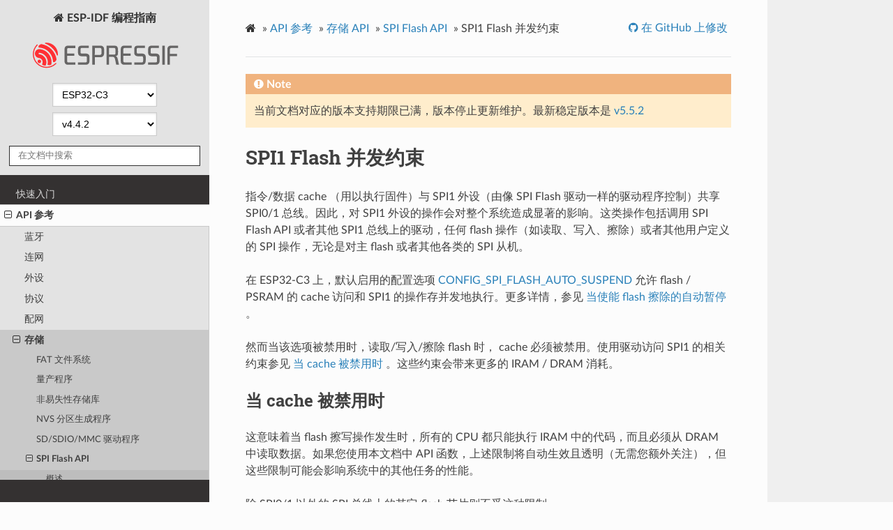

--- FILE ---
content_type: text/html
request_url: https://docs.espressif.com/projects/esp-idf/zh_CN/v4.4.2/esp32c3/api-reference/storage/spi_flash_concurrency.html
body_size: 6680
content:
<!DOCTYPE html>
<html class="writer-html5" lang="zh-CN" >
<head>
  <meta charset="utf-8" />
        <!-- Global site tag (gtag.js) - Google Analytics -->
        <script async src="https://www.googletagmanager.com/gtag/js?id=UA-132861133-1"></script>
        <script>
            window.dataLayer = window.dataLayer || [];
            function gtag(){dataLayer.push(arguments);}
            gtag('js', new Date());

            gtag('config', 'UA-132861133-1');
        </script>
  <meta name="viewport" content="width=device-width, initial-scale=1.0" />
  <title>SPI1 Flash 并发约束 - ESP32-C3 -  &mdash; ESP-IDF 编程指南 v4.4.2 文档</title>
      <link rel="stylesheet" href="../../_static/pygments.css" type="text/css" />
      <link rel="stylesheet" href="../../_static/css/theme.css" type="text/css" />
      <link rel="stylesheet" href="../../_static/copybutton.css" type="text/css" />
      <link rel="stylesheet" href="../../_static/theme_overrides.css" type="text/css" />
  <!--[if lt IE 9]>
    <script src="../../_static/js/html5shiv.min.js"></script>
  <![endif]-->
  
        <script data-url_root="../../" id="documentation_options" src="../../_static/documentation_options.js"></script>
        <script src="../../_static/jquery.js"></script>
        <script src="../../_static/underscore.js"></script>
        <script src="../../_static/doctools.js"></script>
        <script src="../../_static/clipboard.min.js"></script>
        <script src="../../_static/copybutton.js"></script>
        <script src="../../_static/translations.js"></script>
    <script src="../../_static/js/theme.js"></script>

    
        

    <script type="text/javascript">
        DOCUMENTATION_OPTIONS.PAGENAME = 'api-reference/storage/spi_flash_concurrency';
        DOCUMENTATION_OPTIONS.PROJECT_SLUG = 'esp-idf';
        DOCUMENTATION_OPTIONS.VERSIONS_URL = 'https://dl.espressif.com/dl/esp-idf/idf_versions.js';
        DOCUMENTATION_OPTIONS.LANGUAGES = ["en", "zh_CN"];
        DOCUMENTATION_OPTIONS.IDF_TARGET = 'esp32c3';
        DOCUMENTATION_OPTIONS.HAS_IDF_TARGETS = ["esp32", "esp32s2", "esp32s3", "esp32c3"]
        DOCUMENTATION_OPTIONS.RELEASE = 'v4.4.2';
    </script>

    <script type="text/javascript" src="https://dl.espressif.com/dl/esp-idf/idf_versions.js"></script>
    <link rel="author" title="关于这些文档" href="../../about.html" />
    <link rel="index" title="索引" href="../../genindex.html" />
    <link rel="search" title="搜索" href="../../search.html" />
    <link rel="next" title="SPIFFS 文件系统" href="spiffs.html" />
    <link rel="prev" title="Overriding Default Chip Drivers" href="spi_flash_override_driver.html" /> 
</head>

<body class="wy-body-for-nav"> 
  <div class="wy-grid-for-nav">
    <nav data-toggle="wy-nav-shift" class="wy-nav-side">
      <div class="wy-side-scroll">
        <div class="wy-side-nav-search" >
            <a href="../../index.html" class="icon icon-home"> ESP-IDF 编程指南
            <img src="../../_static/espressif-logo.svg" class="logo" alt="Logo"/>
          </a>

          
            <div class="selectors">
              <select id="target-select" style="width: 150px;" hidden>
                <option value="" disabled selected>Choose target...</option>
              </select>
            </div>
          

          <div class="selectors">
            <select id="version-select" style="width: 150px;" hidden>
              <option value="" disabled selected>Choose version...</option>
            </select>
          </div>

          
<div role="search">
  <form id="rtd-search-form" class="wy-form" action="../../search.html" method="get">
    <input type="text" name="q" placeholder="在文档中搜索" />
    <input type="hidden" name="check_keywords" value="yes" />
    <input type="hidden" name="area" value="default" />
  </form>
</div>
        </div><div class="wy-menu wy-menu-vertical" data-spy="affix" role="navigation" aria-label="Navigation menu">
              <ul class="current">
<li class="toctree-l1"><a class="reference internal" href="../../get-started/index.html">快速入门</a></li>
<li class="toctree-l1 current"><a class="reference internal" href="../index.html">API 参考</a><ul class="current">
<li class="toctree-l2"><a class="reference internal" href="../bluetooth/index.html">蓝牙</a></li>
<li class="toctree-l2"><a class="reference internal" href="../network/index.html">连网</a></li>
<li class="toctree-l2"><a class="reference internal" href="../peripherals/index.html">外设</a></li>
<li class="toctree-l2"><a class="reference internal" href="../protocols/index.html">协议</a></li>
<li class="toctree-l2"><a class="reference internal" href="../provisioning/index.html">配网</a></li>
<li class="toctree-l2 current"><a class="reference internal" href="index.html">存储</a><ul class="current">
<li class="toctree-l3"><a class="reference internal" href="fatfs.html">FAT 文件系统</a></li>
<li class="toctree-l3"><a class="reference internal" href="mass_mfg.html">量产程序</a></li>
<li class="toctree-l3"><a class="reference internal" href="nvs_flash.html">非易失性存储库</a></li>
<li class="toctree-l3"><a class="reference internal" href="nvs_partition_gen.html">NVS 分区生成程序</a></li>
<li class="toctree-l3"><a class="reference internal" href="sdmmc.html">SD/SDIO/MMC 驱动程序</a></li>
<li class="toctree-l3 current"><a class="reference internal" href="spi_flash.html">SPI Flash API</a><ul class="current">
<li class="toctree-l4"><a class="reference internal" href="spi_flash.html#id1">概述</a></li>
<li class="toctree-l4"><a class="reference internal" href="spi_flash.html#flash">Flash 特性支持情况</a></li>
<li class="toctree-l4"><a class="reference internal" href="spi_flash.html#id2">初始化 Flash 设备</a></li>
<li class="toctree-l4"><a class="reference internal" href="spi_flash.html#id3">SPI Flash 访问 API</a></li>
<li class="toctree-l4"><a class="reference internal" href="spi_flash.html#spi-flash">SPI Flash 容量</a></li>
<li class="toctree-l4 current"><a class="reference internal" href="spi_flash.html#spi1-flash">SPI1 Flash 并发约束</a></li>
<li class="toctree-l4"><a class="reference internal" href="spi_flash.html#api">分区表 API</a></li>
<li class="toctree-l4"><a class="reference internal" href="spi_flash.html#id4">SPI Flash 加密</a></li>
<li class="toctree-l4"><a class="reference internal" href="spi_flash.html#id5">内存映射 API</a></li>
<li class="toctree-l4"><a class="reference internal" href="spi_flash.html#id6">SPI Flash 实现</a></li>
<li class="toctree-l4"><a class="reference internal" href="spi_flash.html#id9">另请参考</a></li>
<li class="toctree-l4"><a class="reference internal" href="spi_flash.html#spi-flash-implementation-details">实现细节</a></li>
<li class="toctree-l4"><a class="reference internal" href="spi_flash.html#id11">SPI Flash API 参考</a></li>
<li class="toctree-l4"><a class="reference internal" href="spi_flash.html#api-reference-partition-table">分区表 API 参考</a></li>
<li class="toctree-l4"><a class="reference internal" href="spi_flash.html#flash-api">Flash 加密 API 参考</a></li>
</ul>
</li>
<li class="toctree-l3"><a class="reference internal" href="spiffs.html">SPIFFS 文件系统</a></li>
<li class="toctree-l3"><a class="reference internal" href="vfs.html">虚拟文件系统组件</a></li>
<li class="toctree-l3"><a class="reference internal" href="wear-levelling.html">磨损均衡 API</a></li>
</ul>
</li>
<li class="toctree-l2"><a class="reference internal" href="../system/index.html">System</a></li>
<li class="toctree-l2"><a class="reference internal" href="../api-conventions.html">API Conventions</a></li>
<li class="toctree-l2"><a class="reference internal" href="../kconfig.html">Configuration Options</a></li>
<li class="toctree-l2"><a class="reference internal" href="../error-codes.html">Error Codes Reference</a></li>
</ul>
</li>
<li class="toctree-l1"><a class="reference internal" href="../../hw-reference/index.html">H/W 参考</a></li>
<li class="toctree-l1"><a class="reference internal" href="../../api-guides/index.html">API 指南</a></li>
<li class="toctree-l1"><a class="reference internal" href="../../libraries-and-frameworks/index.html">Libraries and Frameworks</a></li>
<li class="toctree-l1"><a class="reference internal" href="../../contribute/index.html">贡献代码</a></li>
<li class="toctree-l1"><a class="reference internal" href="../../versions.html">版本</a></li>
<li class="toctree-l1"><a class="reference internal" href="../../resources.html">相关资源</a></li>
<li class="toctree-l1"><a class="reference internal" href="../../COPYRIGHT.html">版权</a></li>
<li class="toctree-l1"><a class="reference internal" href="../../about.html">关于</a></li>
<li class="toctree-l1"><a class="reference internal" href="../../languages.html">Languages/语言</a></li>
</ul>

        </div>
      </div>
    </nav>

    <section data-toggle="wy-nav-shift" class="wy-nav-content-wrap"><nav class="wy-nav-top" aria-label="Mobile navigation menu" >
          <i data-toggle="wy-nav-top" class="fa fa-bars"></i>
          <a href="../../index.html">ESP-IDF 编程指南</a>
      </nav>

      <div class="wy-nav-content">
        <div class="rst-content">
          <div role="navigation" aria-label="Page navigation">
  <ul class="wy-breadcrumbs">
      <li><a href="../../index.html" class="icon icon-home"></a> &raquo;</li>
          <li><a href="../index.html">API 参考</a> &raquo;</li>
          <li><a href="index.html">存储 API</a> &raquo;</li>
          <li><a href="spi_flash.html">SPI Flash API</a> &raquo;</li>
      <li>SPI1 Flash 并发约束</li>
      <li class="wy-breadcrumbs-aside">
              <a href="https://github.com/espressif/esp-idf/blob/v4.4.2/docs/zh_CN/api-reference/storage/spi_flash_concurrency.rst" class="fa fa-github"> 在 GitHub 上修改</a>
      </li>
  </ul>
  <hr/>
</div>
          <div role="main" class="document" itemscope="itemscope" itemtype="http://schema.org/Article">
           <div itemprop="articleBody">
             
  <div class="section" id="spi1-flash">
<h1>SPI1 Flash 并发约束<a class="headerlink" href="#spi1-flash" title="永久链接至标题"></a></h1>
<p>指令/数据 cache （用以执行固件）与 SPI1 外设（由像 SPI Flash 驱动一样的驱动程序控制）共享 SPI0/1 总线。因此，对 SPI1 外设的操作会对整个系统造成显著的影响。这类操作包括调用 SPI Flash API 或者其他 SPI1 总线上的驱动，任何 flash 操作（如读取、写入、擦除）或者其他用户定义的 SPI 操作，无论是对主 flash 或者其他各类的 SPI 从机。</p>
<p>在 ESP32-C3 上，默认启用的配置选项 <a class="reference internal" href="../kconfig.html#config-spi-flash-auto-suspend"><span class="std std-ref">CONFIG_SPI_FLASH_AUTO_SUSPEND</span></a> 允许 flash / PSRAM 的 cache 访问和 SPI1 的操作存并发地执行。更多详情，参见 <a class="reference internal" href="#auto-suspend"><span class="std std-ref">当使能 flash 擦除的自动暂停</span></a> 。</p>
<p>然而当该选项被禁用时，读取/写入/擦除 flash 时， cache 必须被禁用。使用驱动访问 SPI1 的相关约束参见 <a class="reference internal" href="#impact-disabled-cache"><span class="std std-ref">当 cache 被禁用时</span></a> 。这些约束会带来更多的 IRAM / DRAM 消耗。</p>
<div class="section" id="cache">
<span id="impact-disabled-cache"></span><h2>当 cache 被禁用时<a class="headerlink" href="#cache" title="永久链接至标题"></a></h2>
<p>这意味着当 flash 擦写操作发生时，所有的 CPU 都只能执行 IRAM 中的代码，而且必须从 DRAM 中读取数据。如果您使用本文档中 API 函数，上述限制将自动生效且透明（无需您额外关注），但这些限制可能会影响系统中的其他任务的性能。</p>
<p>除 SPI0/1 以外的 SPI 总线上的其它 flash 芯片则不受这种限制。</p>
<p>请参阅 <a class="reference internal" href="../../api-guides/memory-types.html#memory-layout"><span class="std std-ref">应用程序内存分布</span></a>，查看 IRAM、DRAM 和 flash cache 的区别。</p>
<p>另请参阅 <a class="reference internal" href="spi_flash.html#esp-flash-os-func"><span class="std std-ref">OS 函数</span></a> 和 <a class="reference internal" href="../peripherals/spi_features.html#spi-bus-lock"><span class="std std-ref">SPI Bus Lock</span></a> 。</p>
<div class="section" id="iram">
<span id="iram-safe-interrupt-handlers"></span><h3>IRAM 安全中断处理程序<a class="headerlink" href="#iram" title="永久链接至标题"></a></h3>
<p>如果您需要在 flash 操作期间运行中断处理程序（比如低延迟操作），请在 <a class="reference internal" href="../system/intr_alloc.html"><span class="doc">注册中断处理程序</span></a> 时设置 <code class="docutils literal notranslate"><span class="pre">ESP_INTR_FLAG_IRAM</span></code>。</p>
<p>请确保中断处理程序访问的所有数据和函数（包括其调用的数据和函数）都存储在 IRAM 或 DRAM 中。有两种方法可供使用：</p>
<div class="section" id="id1">
<h4>使用属性宏<a class="headerlink" href="#id1" title="永久链接至标题"></a></h4>
<p>为函数添加 <code class="docutils literal notranslate"><span class="pre">IRAM_ATTR</span></code> 属性:</p>
<div class="highlight-default notranslate"><div class="highlight"><pre><span></span><span class="c1">#include &quot;esp_attr.h&quot;</span>

<span class="n">void</span> <span class="n">IRAM_ATTR</span> <span class="n">gpio_isr_handler</span><span class="p">(</span><span class="n">void</span><span class="o">*</span> <span class="n">arg</span><span class="p">)</span>
<span class="p">{</span>
    <span class="o">//</span> <span class="o">...</span>
<span class="p">}</span>
</pre></div>
</div>
<p>为常量添加 <code class="docutils literal notranslate"><span class="pre">DRAM_ATTR</span></code> 和 <code class="docutils literal notranslate"><span class="pre">DRAM_STR</span></code> 属性:</p>
<div class="highlight-default notranslate"><div class="highlight"><pre><span></span><span class="n">void</span> <span class="n">IRAM_ATTR</span> <span class="n">gpio_isr_handler</span><span class="p">(</span><span class="n">void</span><span class="o">*</span> <span class="n">arg</span><span class="p">)</span>
<span class="p">{</span>
   <span class="n">const</span> <span class="n">static</span> <span class="n">DRAM_ATTR</span> <span class="n">uint8_t</span> <span class="n">INDEX_DATA</span><span class="p">[]</span> <span class="o">=</span> <span class="p">{</span> <span class="mi">45</span><span class="p">,</span> <span class="mi">33</span><span class="p">,</span> <span class="mi">12</span><span class="p">,</span> <span class="mi">0</span> <span class="p">};</span>
   <span class="n">const</span> <span class="n">static</span> <span class="n">char</span> <span class="o">*</span><span class="n">MSG</span> <span class="o">=</span> <span class="n">DRAM_STR</span><span class="p">(</span><span class="s2">&quot;I am a string stored in RAM&quot;</span><span class="p">);</span>
<span class="p">}</span>
</pre></div>
</div>
<p>辨别哪些数据应标记为 <code class="docutils literal notranslate"><span class="pre">DRAM_ATTR</span></code> 可能会比较困难，除非明确标记为 <code class="docutils literal notranslate"><span class="pre">DRAM_ATTR</span></code>，否则编译器依然可能将某些变量或表达式当做常量（即便没有 <code class="docutils literal notranslate"><span class="pre">const</span></code> 标记），并将其放入 flash。</p>
</div>
<div class="section" id="id2">
<h4>使用链接脚本<a class="headerlink" href="#id2" title="永久链接至标题"></a></h4>
<p>参见 <a class="reference internal" href="../../api-guides/linker-script-generation.html"><span class="doc">链接器脚本生成机制</span></a>。</p>
<p>如果函数或符号未被正确放入 IRAM/DRAM 中，当中断处理程序在 flash 操作期间从 flash cache 中读取数据，则会产生非法指令异常（这是因为代码未被正确放入 IRAM）或读取垃圾数据（这是因为常数未被正确放入 DRAM），而导致崩溃。</p>
</div>
</div>
</div>
<div class="section" id="flash">
<span id="auto-suspend"></span><h2>当使能 flash 擦除的自动暂停<a class="headerlink" href="#flash" title="永久链接至标题"></a></h2>
<p>当使能 flash 擦除的自动暂停，访问 SPI1 时（如擦除、写入、读取主 flash ） cache 便无需被禁用。硬件会负责仲裁二者的访问。</p>
<p>当 SPI1 操作较短时（如读取操作）， CPU 和 cache 会等待直到 SPI1 的操作结束。然而对于一个擦除操作，自动暂停会发生并打断擦除操作，允许 CPU 能够在有限时间内从 cache 读取数据。</p>
<p>因此，部分的代码及变量便可以放入 flash / PSRAM 而非 IRAM / DRAM ，同时仍然能够在 flash 擦除期间被执行。这样就减少了 IRAM / DRAM 的消耗。</p>
<p>请注意这个功能会带来 flash 暂停及恢复时的额外开销。如果被频繁打断， flash 的擦除时间可能异常的长。为了确保 flash 擦除操作在一个合理的时间内完成，请调整 FreeRTOS 任务优先级，这样仅有那些高于擦除任务优先级的任务，会在擦除进行过程中会被执行。</p>
<p>换句话说，代码可以分为以下三类：</p>
<ol class="arabic simple">
<li><p>关键代码：放置在 IRAM / DRAM 中。这类代码通常有较高的性能要求，与 cache / flash / PSRAM 相关，或者被频繁调用。</p></li>
<li><p>cache 访问的代码：放置在 flash / PSRAM中。这类代码的性能要求较低，或者较少被调用。他们会在 flash 擦除的时候被执行，带来一定的开销。</p></li>
<li><p>低优先级代码：放置在 flash / PSRAM 中，并且在 flash 擦除的期间被禁止运行。这类代码的任务优先级应被设置的低于擦除任务，从而避免影响 flash 擦除的速度。</p></li>
</ol>
</div>
</div>


           </div>
             <div class="articleComments">
<p style="text-align:center"><a href="https://www.espressif.com/zh-hans/company/documents/documentation_feedback?docId=4286&sections=SPI1 Flash 并发约束 (api-reference/storage/spi_flash_concurrency)&version=esp32c3 v4.4.2 (v4.4.2)">提供有关此文档的反馈</a></p>

             </div>
          </div>
          <footer><div class="rst-footer-buttons" role="navigation" aria-label="Footer">
        <a href="spi_flash_override_driver.html" class="btn btn-neutral float-left" title="Overriding Default Chip Drivers" accesskey="p" rel="prev"><span class="fa fa-arrow-circle-left" aria-hidden="true"></span> 上一页</a>
        <a href="spiffs.html" class="btn btn-neutral float-right" title="SPIFFS 文件系统" accesskey="n" rel="next">下一页 <span class="fa fa-arrow-circle-right" aria-hidden="true"></span></a>
    </div>

  <hr/>

  <div role="contentinfo">
    <p>&#169; 版权所有 2016 - 2022 乐鑫信息科技（上海）股份有限公司.</p>
  </div>

  <ul class="footer">
        <li>
	    
            
            利用 <a href="http://sphinx-doc.org/">Sphinx</a> 构建，使用了  <a href="https://github.com/espressif/sphinx_idf_theme">主题</a>  based on <a href="https://github.com/readthedocs/sphinx_rtd_theme">Read the Docs Sphinx Theme</a>.
         </li>
    <li class="footer-aside">
        <a href="../../esp-idf-zh_CN-v4.4.2-esp32c3.pdf" class="fa fa-file-pdf-o"> Download PDF</a>
    </li>

  </ul> 

</footer>
        </div>
      </div>
    </section>
  </div>

  <script>
      jQuery(function () {
          SphinxRtdTheme.Navigation.enable(true);
      });
  </script> 

</body>
</html>